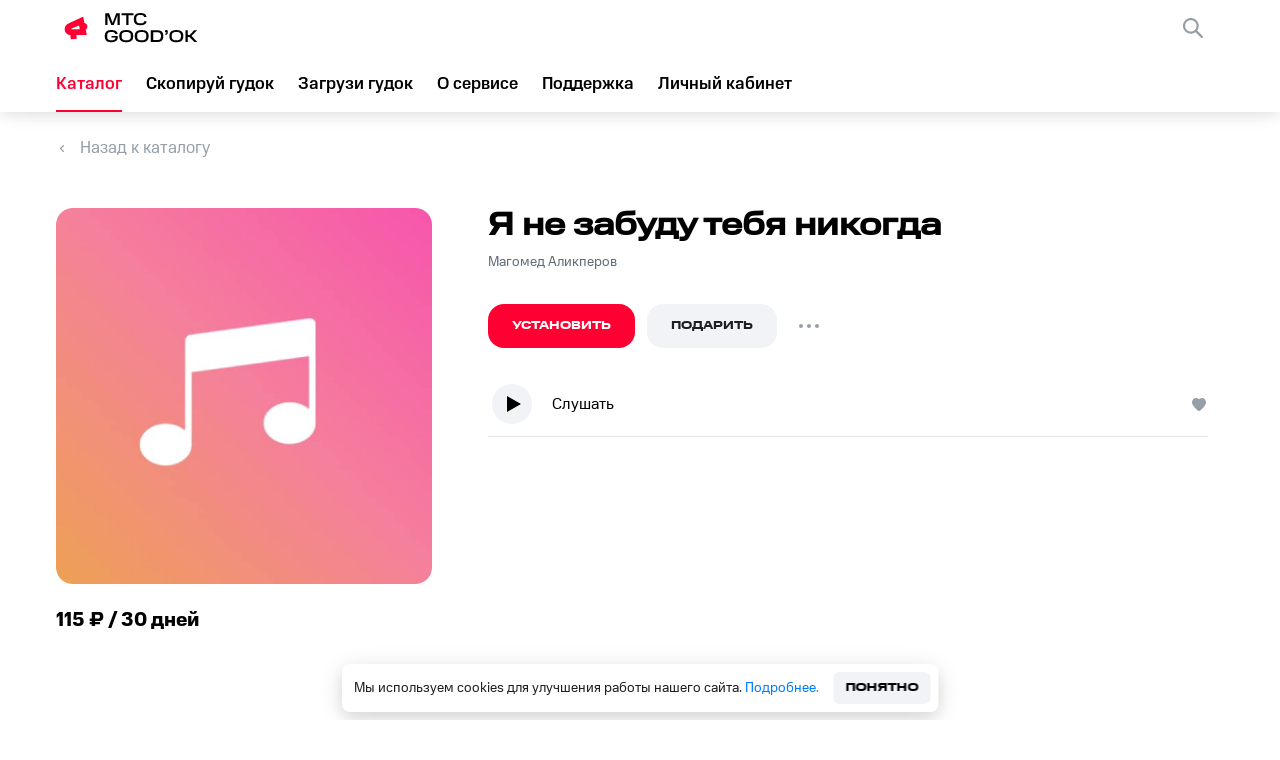

--- FILE ---
content_type: application/javascript; charset=UTF-8
request_url: https://goodok.mts.ru/_next/static/chunks/pages/catalog/%5Bid%5D-8e1983ae3be3421e.js
body_size: 90
content:
(self.webpackChunk_N_E=self.webpackChunk_N_E||[]).push([[9209],{20823:function(n,_,u){(window.__NEXT_P=window.__NEXT_P||[]).push(["/catalog/[id]",function(){return u(48009)}])}},function(n){n.O(0,[9774,7866,415,5777,2888,179],(function(){return _=20823,n(n.s=_);var _}));var _=n.O();_N_E=_}]);